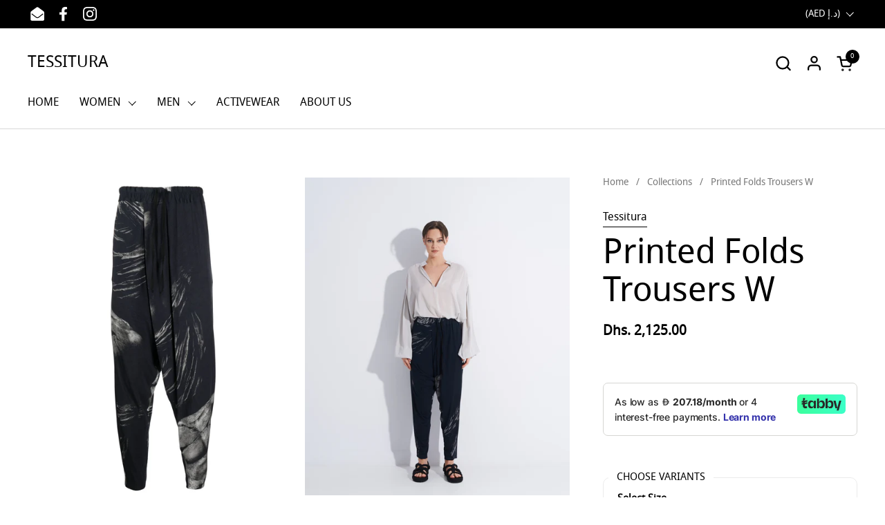

--- FILE ---
content_type: text/plain; charset=utf-8
request_url: https://checkout.tabby.ai/widgets/api/web
body_size: 183
content:
{"aid":"m_5f127942-239a-4c7b-b965-f2096ac09867","experiments":{"entity_id":"23fdc923-9f05-4856-b9bb-d5b448e1d5f8"},"offers":{"installments":[{"amount":531.25,"isLimitedTimeOffer":false,"paymentsCount":4,"period":{"size":"month","value":1},"priority":1,"serviceFeePolicy":"overall","totalFees":0},{"amount":371.88,"isLimitedTimeOffer":false,"paymentsCount":6,"period":{"size":"month","value":1},"priority":2,"serviceFeePolicy":"overall","totalFees":106.25},{"amount":289.54,"isLimitedTimeOffer":false,"paymentsCount":8,"period":{"size":"month","value":1},"priority":3,"serviceFeePolicy":"overall","totalFees":191.25},{"amount":207.18,"isLimitedTimeOffer":false,"paymentsCount":12,"period":{"size":"month","value":1},"priority":4,"serviceFeePolicy":"overall","totalFees":361.25}],"monthlyBilling":{"available":false},"payInFull":{"available":false}}}